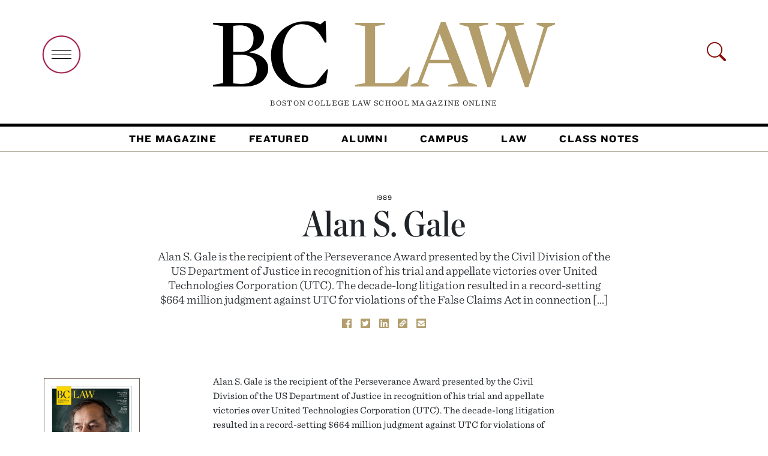

--- FILE ---
content_type: image/svg+xml
request_url: https://lawmagazine.bc.edu/wp-content/themes/bclawV2/images/youtube_footer.svg
body_size: 373
content:
<?xml version="1.0" encoding="utf-8"?>
<!-- Generator: Adobe Illustrator 25.4.1, SVG Export Plug-In . SVG Version: 6.00 Build 0)  -->
<svg version="1.1" id="Layer_1" xmlns="http://www.w3.org/2000/svg" xmlns:xlink="http://www.w3.org/1999/xlink" x="0px" y="0px"
	 viewBox="0 0 100 100" style="enable-background:new 0 0 100 100;" xml:space="preserve">
<style type="text/css">
	.st0{fill:#FFFFFF;}
</style>
<path class="st0" d="M90.63,50L90.63,50c0,8.93-0.59,15.48-1.79,19.65c-0.45,1.78-1.3,3.31-2.57,4.58
	c-1.26,1.26-2.79,2.12-4.58,2.57c-2.53,0.74-8.63,1.26-18.3,1.56L50,78.57l-13.39-0.22c-9.67-0.3-15.78-0.82-18.31-1.56
	c-1.78-0.45-3.31-1.3-4.57-2.57c-1.27-1.27-2.12-2.79-2.57-4.58C10.42,67.11,9.9,63.1,9.6,57.59L9.38,50
	c0-8.78,0.59-15.33,1.78-19.64c0.45-1.79,1.3-3.31,2.57-4.58c1.26-1.26,2.79-2.12,4.57-2.57c2.53-0.74,8.63-1.26,18.31-1.57
	L50,21.43l13.39,0.22c9.67,0.3,15.77,0.82,18.3,1.57c1.79,0.45,3.31,1.3,4.58,2.57c1.26,1.26,2.12,2.79,2.57,4.58
	c0.74,2.68,1.27,6.77,1.57,12.27C90.55,45.17,90.63,47.62,90.63,50 M100,10.71c0-2.97-1.04-5.5-3.13-7.59
	C94.79,1.05,92.26,0,89.29,0H10.71c-2.98,0-5.5,1.05-7.59,3.13C1.05,5.21,0,7.74,0,10.71v78.57c0,2.98,1.05,5.51,3.13,7.59
	c2.09,2.08,4.61,3.12,7.59,3.12h78.57c2.98,0,5.51-1.04,7.59-3.12c2.09-2.09,3.13-4.62,3.13-7.59V10.71z M41.74,37.95v24.11
	L62.95,50L41.74,37.95z"/>
</svg>


--- FILE ---
content_type: image/svg+xml
request_url: https://lawmagazine.bc.edu/wp-content/themes/bclawV2/images/Facebook_Gold.svg
body_size: 49
content:
<?xml version="1.0" encoding="utf-8"?>
<!-- Generator: Adobe Illustrator 26.0.1, SVG Export Plug-In . SVG Version: 6.00 Build 0)  -->
<svg version="1.1" id="Layer_1" xmlns="http://www.w3.org/2000/svg" xmlns:xlink="http://www.w3.org/1999/xlink" x="0px" y="0px"
	 viewBox="0 0 100 100" style="enable-background:new 0 0 100 100;" xml:space="preserve">
<style type="text/css">
	.st0{fill:#B29D6C;}
</style>
<path class="st0" d="M100,10.7c0-3-1-5.5-3.1-7.6S92.3,0,89.3,0H10.7c-3,0-5.5,1-7.6,3.1S0,7.7,0,10.7v78.6c0,3,1,5.5,3.1,7.6
	c2.1,2.1,4.6,3.1,7.6,3.1h44V60.5H41.1V45.3h13.6V34.2c0-6.2,1.8-11.1,5.2-14.6s8.2-5.2,14.2-5.2c4.6,0,8.5,0.2,11.6,0.7v13.4h-8
	c-2.8,0-4.8,0.7-6,2c-0.9,1.2-1.3,3-1.3,5.4v9.6h15.4l-2,15.2H70.3V100h19c3,0,5.5-1,7.6-3.1c2.1-2.1,3.1-4.6,3.1-7.6L100,10.7
	L100,10.7z"/>
</svg>


--- FILE ---
content_type: image/svg+xml
request_url: https://lawmagazine.bc.edu/wp-content/themes/bclawV2/images/twitter_footer.svg
body_size: 420
content:
<?xml version="1.0" encoding="utf-8"?>
<!-- Generator: Adobe Illustrator 25.4.1, SVG Export Plug-In . SVG Version: 6.00 Build 0)  -->
<svg version="1.1" id="Layer_1" xmlns="http://www.w3.org/2000/svg" xmlns:xlink="http://www.w3.org/1999/xlink" x="0px" y="0px"
	 viewBox="0 0 100 100" style="enable-background:new 0 0 100 100;" xml:space="preserve">
<style type="text/css">
	.st0{fill:#FFFFFF;}
</style>
<path class="st0" d="M78.35,35.49c2.83-2.09,5.28-4.61,7.37-7.59c-2.83,1.19-5.66,1.93-8.48,2.23c3.13-1.93,5.28-4.61,6.47-8.03
	c-2.97,1.79-6.1,2.98-9.37,3.57c-2.83-3.13-6.33-4.69-10.49-4.69c-2.98,0-5.69,0.82-8.15,2.46c-2.46,1.63-4.28,3.83-5.47,6.58
	c-1.19,2.75-1.41,5.77-0.67,9.04c-6.1-0.3-11.75-1.82-16.97-4.58c-5.21-2.75-9.67-6.36-13.39-10.82c-1.34,2.23-2.01,4.65-2.01,7.25
	c0,2.61,0.59,4.99,1.78,7.14c1.19,2.16,2.83,3.91,4.91,5.25c-2.38-0.15-4.62-0.82-6.7-2.01v0.22c0,3.57,1.11,6.7,3.35,9.37
	c2.23,2.68,5.06,4.39,8.48,5.14c-2.08,0.45-4.31,0.52-6.7,0.22c0.89,2.98,2.61,5.39,5.14,7.25c2.53,1.86,5.35,2.79,8.48,2.79
	c-5.35,4.17-11.38,6.25-18.08,6.25h-3.57c6.85,4.32,14.36,6.47,22.54,6.47c8.49,0,16.07-2.15,22.77-6.47
	c5.95-3.87,10.64-9.15,14.06-15.85c3.12-6.25,4.69-12.73,4.69-19.42V35.49z M89.29,0c2.98,0,5.51,1.04,7.59,3.13
	c2.09,2.08,3.13,4.61,3.13,7.59v78.57c0,2.98-1.04,5.51-3.13,7.59c-2.08,2.09-4.61,3.13-7.59,3.13H10.71
	c-2.98,0-5.51-1.04-7.59-3.13C1.04,94.79,0,92.26,0,89.29V10.71c0-2.98,1.04-5.51,3.13-7.59C5.21,1.04,7.74,0,10.71,0H89.29z"/>
</svg>


--- FILE ---
content_type: image/svg+xml
request_url: https://lawmagazine.bc.edu/wp-content/themes/bclawV2/images/Link_Gold.svg
body_size: 503
content:
<?xml version="1.0" encoding="utf-8"?>
<!-- Generator: Adobe Illustrator 26.0.1, SVG Export Plug-In . SVG Version: 6.00 Build 0)  -->
<svg version="1.1" id="Layer_1" xmlns="http://www.w3.org/2000/svg" xmlns:xlink="http://www.w3.org/1999/xlink" x="0px" y="0px"
	 viewBox="0 0 100 100" style="enable-background:new 0 0 100 100;" xml:space="preserve">
<style type="text/css">
	.st0{fill:#B29D6C;}
</style>
<path class="st0" d="M82.4,41.6c-0.9,3.4-2.5,6.3-5,8.8l-4.9,4.9c-0.6,0.6-1.3,0.7-2.1,0.4s-1.3-1-1.4-1.8c-0.1-2.3-0.5-4.6-1.3-6.8
	c-0.3-0.8-0.1-1.5,0.5-2.1l1.7-1.8c1.8-1.8,2.7-4,2.8-6.5S71.8,31.9,70,30c-1.8-1.9-4-2.8-6.6-2.8c-2.6,0-4.8,0.9-6.6,2.7l-8.7,8.7
	c-1.8,1.8-2.7,4-2.7,6.6s0.9,4.8,2.7,6.6c0.4,0.4,0.9,0.8,1.4,1.2c0.5,0.3,0.8,0.9,0.8,1.5c0.1,1.5-0.4,2.8-1.4,3.9l-2.8,2.7
	c-0.3,0.3-0.8,0.5-1.2,0.6c-0.5,0-0.9-0.1-1.4-0.3c-1-0.7-1.8-1.4-2.7-2.2c-2.5-2.6-4.2-5.5-5-8.9s-0.9-6.7,0-10.1
	c0.9-3.4,2.5-6.3,5-8.8l8.8-8.8c2.5-2.5,5.4-4.2,8.8-5c3.4-0.9,6.7-0.9,10.1,0c3.4,0.9,6.3,2.5,8.9,5c2.5,2.6,4.2,5.5,5,8.9
	C83.3,34.9,83.3,38.2,82.4,41.6 M31.8,55l-1.7,1.8c-1.8,1.8-2.7,4-2.8,6.5s0.8,4.7,2.6,6.6c1.8,1.8,4,2.8,6.6,2.8
	c2.6,0,4.8-0.9,6.6-2.7l8.6-8.7c1.8-1.8,2.7-4,2.7-6.6c0-2.6-0.9-4.8-2.7-6.6c-0.4-0.4-0.9-0.8-1.4-1.2c-0.5-0.3-0.8-0.9-0.8-1.5
	c-0.1-1.5,0.4-2.8,1.4-3.9l2.8-2.7c0.3-0.3,0.8-0.5,1.2-0.6c0.5,0,0.9,0.1,1.4,0.3c0.9,0.7,1.8,1.4,2.7,2.2c2.5,2.6,4.2,5.5,5,8.9
	c0.9,3.4,0.9,6.7,0,10.1c-0.9,3.4-2.5,6.3-5,8.8l-8.8,8.8c-2.5,2.5-5.4,4.2-8.8,5s-6.7,0.9-10.1,0s-6.3-2.6-8.8-5.1
	c-2.5-2.5-4.2-5.5-5.1-8.8c-0.9-3.4-0.9-6.7,0-10.1c0.9-3.4,2.5-6.3,5-8.8l4.9-4.9c0.6-0.6,1.3-0.7,2.1-0.4c0.8,0.3,1.3,1,1.4,1.8
	c0.1,2.3,0.5,4.6,1.3,6.8C32.6,53.7,32.4,54.4,31.8,55 M100,89.3V10.7c0-3-1-5.5-3.1-7.6C94.8,1,92.3,0,89.3,0H10.7
	c-3,0-5.5,1-7.6,3.1S0,7.7,0,10.7v78.6c0,3,1,5.5,3.1,7.6s4.6,3.1,7.6,3.1h78.6c3,0,5.5-1,7.6-3.1C99,94.8,100,92.3,100,89.3"/>
</svg>
